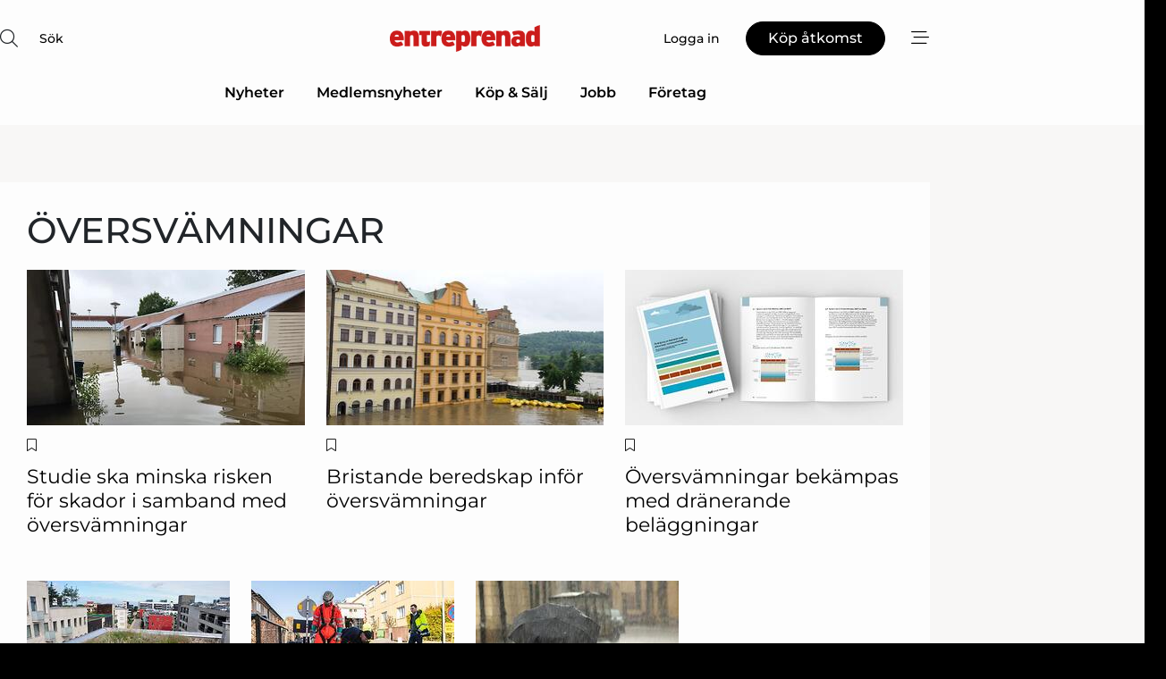

--- FILE ---
content_type: text/html; charset=utf-8
request_url: https://www.google.com/recaptcha/api2/anchor?ar=1&k=6LdasRwUAAAAAOAWkvok94EmD1GjREqoghAriL9L&co=aHR0cHM6Ly93d3cuZW50cmVwcmVuYWQuY29tOjQ0Mw..&hl=sv&v=PoyoqOPhxBO7pBk68S4YbpHZ&size=normal&anchor-ms=20000&execute-ms=30000&cb=o4btqe1i68mg
body_size: 49552
content:
<!DOCTYPE HTML><html dir="ltr" lang="sv"><head><meta http-equiv="Content-Type" content="text/html; charset=UTF-8">
<meta http-equiv="X-UA-Compatible" content="IE=edge">
<title>reCAPTCHA</title>
<style type="text/css">
/* cyrillic-ext */
@font-face {
  font-family: 'Roboto';
  font-style: normal;
  font-weight: 400;
  font-stretch: 100%;
  src: url(//fonts.gstatic.com/s/roboto/v48/KFO7CnqEu92Fr1ME7kSn66aGLdTylUAMa3GUBHMdazTgWw.woff2) format('woff2');
  unicode-range: U+0460-052F, U+1C80-1C8A, U+20B4, U+2DE0-2DFF, U+A640-A69F, U+FE2E-FE2F;
}
/* cyrillic */
@font-face {
  font-family: 'Roboto';
  font-style: normal;
  font-weight: 400;
  font-stretch: 100%;
  src: url(//fonts.gstatic.com/s/roboto/v48/KFO7CnqEu92Fr1ME7kSn66aGLdTylUAMa3iUBHMdazTgWw.woff2) format('woff2');
  unicode-range: U+0301, U+0400-045F, U+0490-0491, U+04B0-04B1, U+2116;
}
/* greek-ext */
@font-face {
  font-family: 'Roboto';
  font-style: normal;
  font-weight: 400;
  font-stretch: 100%;
  src: url(//fonts.gstatic.com/s/roboto/v48/KFO7CnqEu92Fr1ME7kSn66aGLdTylUAMa3CUBHMdazTgWw.woff2) format('woff2');
  unicode-range: U+1F00-1FFF;
}
/* greek */
@font-face {
  font-family: 'Roboto';
  font-style: normal;
  font-weight: 400;
  font-stretch: 100%;
  src: url(//fonts.gstatic.com/s/roboto/v48/KFO7CnqEu92Fr1ME7kSn66aGLdTylUAMa3-UBHMdazTgWw.woff2) format('woff2');
  unicode-range: U+0370-0377, U+037A-037F, U+0384-038A, U+038C, U+038E-03A1, U+03A3-03FF;
}
/* math */
@font-face {
  font-family: 'Roboto';
  font-style: normal;
  font-weight: 400;
  font-stretch: 100%;
  src: url(//fonts.gstatic.com/s/roboto/v48/KFO7CnqEu92Fr1ME7kSn66aGLdTylUAMawCUBHMdazTgWw.woff2) format('woff2');
  unicode-range: U+0302-0303, U+0305, U+0307-0308, U+0310, U+0312, U+0315, U+031A, U+0326-0327, U+032C, U+032F-0330, U+0332-0333, U+0338, U+033A, U+0346, U+034D, U+0391-03A1, U+03A3-03A9, U+03B1-03C9, U+03D1, U+03D5-03D6, U+03F0-03F1, U+03F4-03F5, U+2016-2017, U+2034-2038, U+203C, U+2040, U+2043, U+2047, U+2050, U+2057, U+205F, U+2070-2071, U+2074-208E, U+2090-209C, U+20D0-20DC, U+20E1, U+20E5-20EF, U+2100-2112, U+2114-2115, U+2117-2121, U+2123-214F, U+2190, U+2192, U+2194-21AE, U+21B0-21E5, U+21F1-21F2, U+21F4-2211, U+2213-2214, U+2216-22FF, U+2308-230B, U+2310, U+2319, U+231C-2321, U+2336-237A, U+237C, U+2395, U+239B-23B7, U+23D0, U+23DC-23E1, U+2474-2475, U+25AF, U+25B3, U+25B7, U+25BD, U+25C1, U+25CA, U+25CC, U+25FB, U+266D-266F, U+27C0-27FF, U+2900-2AFF, U+2B0E-2B11, U+2B30-2B4C, U+2BFE, U+3030, U+FF5B, U+FF5D, U+1D400-1D7FF, U+1EE00-1EEFF;
}
/* symbols */
@font-face {
  font-family: 'Roboto';
  font-style: normal;
  font-weight: 400;
  font-stretch: 100%;
  src: url(//fonts.gstatic.com/s/roboto/v48/KFO7CnqEu92Fr1ME7kSn66aGLdTylUAMaxKUBHMdazTgWw.woff2) format('woff2');
  unicode-range: U+0001-000C, U+000E-001F, U+007F-009F, U+20DD-20E0, U+20E2-20E4, U+2150-218F, U+2190, U+2192, U+2194-2199, U+21AF, U+21E6-21F0, U+21F3, U+2218-2219, U+2299, U+22C4-22C6, U+2300-243F, U+2440-244A, U+2460-24FF, U+25A0-27BF, U+2800-28FF, U+2921-2922, U+2981, U+29BF, U+29EB, U+2B00-2BFF, U+4DC0-4DFF, U+FFF9-FFFB, U+10140-1018E, U+10190-1019C, U+101A0, U+101D0-101FD, U+102E0-102FB, U+10E60-10E7E, U+1D2C0-1D2D3, U+1D2E0-1D37F, U+1F000-1F0FF, U+1F100-1F1AD, U+1F1E6-1F1FF, U+1F30D-1F30F, U+1F315, U+1F31C, U+1F31E, U+1F320-1F32C, U+1F336, U+1F378, U+1F37D, U+1F382, U+1F393-1F39F, U+1F3A7-1F3A8, U+1F3AC-1F3AF, U+1F3C2, U+1F3C4-1F3C6, U+1F3CA-1F3CE, U+1F3D4-1F3E0, U+1F3ED, U+1F3F1-1F3F3, U+1F3F5-1F3F7, U+1F408, U+1F415, U+1F41F, U+1F426, U+1F43F, U+1F441-1F442, U+1F444, U+1F446-1F449, U+1F44C-1F44E, U+1F453, U+1F46A, U+1F47D, U+1F4A3, U+1F4B0, U+1F4B3, U+1F4B9, U+1F4BB, U+1F4BF, U+1F4C8-1F4CB, U+1F4D6, U+1F4DA, U+1F4DF, U+1F4E3-1F4E6, U+1F4EA-1F4ED, U+1F4F7, U+1F4F9-1F4FB, U+1F4FD-1F4FE, U+1F503, U+1F507-1F50B, U+1F50D, U+1F512-1F513, U+1F53E-1F54A, U+1F54F-1F5FA, U+1F610, U+1F650-1F67F, U+1F687, U+1F68D, U+1F691, U+1F694, U+1F698, U+1F6AD, U+1F6B2, U+1F6B9-1F6BA, U+1F6BC, U+1F6C6-1F6CF, U+1F6D3-1F6D7, U+1F6E0-1F6EA, U+1F6F0-1F6F3, U+1F6F7-1F6FC, U+1F700-1F7FF, U+1F800-1F80B, U+1F810-1F847, U+1F850-1F859, U+1F860-1F887, U+1F890-1F8AD, U+1F8B0-1F8BB, U+1F8C0-1F8C1, U+1F900-1F90B, U+1F93B, U+1F946, U+1F984, U+1F996, U+1F9E9, U+1FA00-1FA6F, U+1FA70-1FA7C, U+1FA80-1FA89, U+1FA8F-1FAC6, U+1FACE-1FADC, U+1FADF-1FAE9, U+1FAF0-1FAF8, U+1FB00-1FBFF;
}
/* vietnamese */
@font-face {
  font-family: 'Roboto';
  font-style: normal;
  font-weight: 400;
  font-stretch: 100%;
  src: url(//fonts.gstatic.com/s/roboto/v48/KFO7CnqEu92Fr1ME7kSn66aGLdTylUAMa3OUBHMdazTgWw.woff2) format('woff2');
  unicode-range: U+0102-0103, U+0110-0111, U+0128-0129, U+0168-0169, U+01A0-01A1, U+01AF-01B0, U+0300-0301, U+0303-0304, U+0308-0309, U+0323, U+0329, U+1EA0-1EF9, U+20AB;
}
/* latin-ext */
@font-face {
  font-family: 'Roboto';
  font-style: normal;
  font-weight: 400;
  font-stretch: 100%;
  src: url(//fonts.gstatic.com/s/roboto/v48/KFO7CnqEu92Fr1ME7kSn66aGLdTylUAMa3KUBHMdazTgWw.woff2) format('woff2');
  unicode-range: U+0100-02BA, U+02BD-02C5, U+02C7-02CC, U+02CE-02D7, U+02DD-02FF, U+0304, U+0308, U+0329, U+1D00-1DBF, U+1E00-1E9F, U+1EF2-1EFF, U+2020, U+20A0-20AB, U+20AD-20C0, U+2113, U+2C60-2C7F, U+A720-A7FF;
}
/* latin */
@font-face {
  font-family: 'Roboto';
  font-style: normal;
  font-weight: 400;
  font-stretch: 100%;
  src: url(//fonts.gstatic.com/s/roboto/v48/KFO7CnqEu92Fr1ME7kSn66aGLdTylUAMa3yUBHMdazQ.woff2) format('woff2');
  unicode-range: U+0000-00FF, U+0131, U+0152-0153, U+02BB-02BC, U+02C6, U+02DA, U+02DC, U+0304, U+0308, U+0329, U+2000-206F, U+20AC, U+2122, U+2191, U+2193, U+2212, U+2215, U+FEFF, U+FFFD;
}
/* cyrillic-ext */
@font-face {
  font-family: 'Roboto';
  font-style: normal;
  font-weight: 500;
  font-stretch: 100%;
  src: url(//fonts.gstatic.com/s/roboto/v48/KFO7CnqEu92Fr1ME7kSn66aGLdTylUAMa3GUBHMdazTgWw.woff2) format('woff2');
  unicode-range: U+0460-052F, U+1C80-1C8A, U+20B4, U+2DE0-2DFF, U+A640-A69F, U+FE2E-FE2F;
}
/* cyrillic */
@font-face {
  font-family: 'Roboto';
  font-style: normal;
  font-weight: 500;
  font-stretch: 100%;
  src: url(//fonts.gstatic.com/s/roboto/v48/KFO7CnqEu92Fr1ME7kSn66aGLdTylUAMa3iUBHMdazTgWw.woff2) format('woff2');
  unicode-range: U+0301, U+0400-045F, U+0490-0491, U+04B0-04B1, U+2116;
}
/* greek-ext */
@font-face {
  font-family: 'Roboto';
  font-style: normal;
  font-weight: 500;
  font-stretch: 100%;
  src: url(//fonts.gstatic.com/s/roboto/v48/KFO7CnqEu92Fr1ME7kSn66aGLdTylUAMa3CUBHMdazTgWw.woff2) format('woff2');
  unicode-range: U+1F00-1FFF;
}
/* greek */
@font-face {
  font-family: 'Roboto';
  font-style: normal;
  font-weight: 500;
  font-stretch: 100%;
  src: url(//fonts.gstatic.com/s/roboto/v48/KFO7CnqEu92Fr1ME7kSn66aGLdTylUAMa3-UBHMdazTgWw.woff2) format('woff2');
  unicode-range: U+0370-0377, U+037A-037F, U+0384-038A, U+038C, U+038E-03A1, U+03A3-03FF;
}
/* math */
@font-face {
  font-family: 'Roboto';
  font-style: normal;
  font-weight: 500;
  font-stretch: 100%;
  src: url(//fonts.gstatic.com/s/roboto/v48/KFO7CnqEu92Fr1ME7kSn66aGLdTylUAMawCUBHMdazTgWw.woff2) format('woff2');
  unicode-range: U+0302-0303, U+0305, U+0307-0308, U+0310, U+0312, U+0315, U+031A, U+0326-0327, U+032C, U+032F-0330, U+0332-0333, U+0338, U+033A, U+0346, U+034D, U+0391-03A1, U+03A3-03A9, U+03B1-03C9, U+03D1, U+03D5-03D6, U+03F0-03F1, U+03F4-03F5, U+2016-2017, U+2034-2038, U+203C, U+2040, U+2043, U+2047, U+2050, U+2057, U+205F, U+2070-2071, U+2074-208E, U+2090-209C, U+20D0-20DC, U+20E1, U+20E5-20EF, U+2100-2112, U+2114-2115, U+2117-2121, U+2123-214F, U+2190, U+2192, U+2194-21AE, U+21B0-21E5, U+21F1-21F2, U+21F4-2211, U+2213-2214, U+2216-22FF, U+2308-230B, U+2310, U+2319, U+231C-2321, U+2336-237A, U+237C, U+2395, U+239B-23B7, U+23D0, U+23DC-23E1, U+2474-2475, U+25AF, U+25B3, U+25B7, U+25BD, U+25C1, U+25CA, U+25CC, U+25FB, U+266D-266F, U+27C0-27FF, U+2900-2AFF, U+2B0E-2B11, U+2B30-2B4C, U+2BFE, U+3030, U+FF5B, U+FF5D, U+1D400-1D7FF, U+1EE00-1EEFF;
}
/* symbols */
@font-face {
  font-family: 'Roboto';
  font-style: normal;
  font-weight: 500;
  font-stretch: 100%;
  src: url(//fonts.gstatic.com/s/roboto/v48/KFO7CnqEu92Fr1ME7kSn66aGLdTylUAMaxKUBHMdazTgWw.woff2) format('woff2');
  unicode-range: U+0001-000C, U+000E-001F, U+007F-009F, U+20DD-20E0, U+20E2-20E4, U+2150-218F, U+2190, U+2192, U+2194-2199, U+21AF, U+21E6-21F0, U+21F3, U+2218-2219, U+2299, U+22C4-22C6, U+2300-243F, U+2440-244A, U+2460-24FF, U+25A0-27BF, U+2800-28FF, U+2921-2922, U+2981, U+29BF, U+29EB, U+2B00-2BFF, U+4DC0-4DFF, U+FFF9-FFFB, U+10140-1018E, U+10190-1019C, U+101A0, U+101D0-101FD, U+102E0-102FB, U+10E60-10E7E, U+1D2C0-1D2D3, U+1D2E0-1D37F, U+1F000-1F0FF, U+1F100-1F1AD, U+1F1E6-1F1FF, U+1F30D-1F30F, U+1F315, U+1F31C, U+1F31E, U+1F320-1F32C, U+1F336, U+1F378, U+1F37D, U+1F382, U+1F393-1F39F, U+1F3A7-1F3A8, U+1F3AC-1F3AF, U+1F3C2, U+1F3C4-1F3C6, U+1F3CA-1F3CE, U+1F3D4-1F3E0, U+1F3ED, U+1F3F1-1F3F3, U+1F3F5-1F3F7, U+1F408, U+1F415, U+1F41F, U+1F426, U+1F43F, U+1F441-1F442, U+1F444, U+1F446-1F449, U+1F44C-1F44E, U+1F453, U+1F46A, U+1F47D, U+1F4A3, U+1F4B0, U+1F4B3, U+1F4B9, U+1F4BB, U+1F4BF, U+1F4C8-1F4CB, U+1F4D6, U+1F4DA, U+1F4DF, U+1F4E3-1F4E6, U+1F4EA-1F4ED, U+1F4F7, U+1F4F9-1F4FB, U+1F4FD-1F4FE, U+1F503, U+1F507-1F50B, U+1F50D, U+1F512-1F513, U+1F53E-1F54A, U+1F54F-1F5FA, U+1F610, U+1F650-1F67F, U+1F687, U+1F68D, U+1F691, U+1F694, U+1F698, U+1F6AD, U+1F6B2, U+1F6B9-1F6BA, U+1F6BC, U+1F6C6-1F6CF, U+1F6D3-1F6D7, U+1F6E0-1F6EA, U+1F6F0-1F6F3, U+1F6F7-1F6FC, U+1F700-1F7FF, U+1F800-1F80B, U+1F810-1F847, U+1F850-1F859, U+1F860-1F887, U+1F890-1F8AD, U+1F8B0-1F8BB, U+1F8C0-1F8C1, U+1F900-1F90B, U+1F93B, U+1F946, U+1F984, U+1F996, U+1F9E9, U+1FA00-1FA6F, U+1FA70-1FA7C, U+1FA80-1FA89, U+1FA8F-1FAC6, U+1FACE-1FADC, U+1FADF-1FAE9, U+1FAF0-1FAF8, U+1FB00-1FBFF;
}
/* vietnamese */
@font-face {
  font-family: 'Roboto';
  font-style: normal;
  font-weight: 500;
  font-stretch: 100%;
  src: url(//fonts.gstatic.com/s/roboto/v48/KFO7CnqEu92Fr1ME7kSn66aGLdTylUAMa3OUBHMdazTgWw.woff2) format('woff2');
  unicode-range: U+0102-0103, U+0110-0111, U+0128-0129, U+0168-0169, U+01A0-01A1, U+01AF-01B0, U+0300-0301, U+0303-0304, U+0308-0309, U+0323, U+0329, U+1EA0-1EF9, U+20AB;
}
/* latin-ext */
@font-face {
  font-family: 'Roboto';
  font-style: normal;
  font-weight: 500;
  font-stretch: 100%;
  src: url(//fonts.gstatic.com/s/roboto/v48/KFO7CnqEu92Fr1ME7kSn66aGLdTylUAMa3KUBHMdazTgWw.woff2) format('woff2');
  unicode-range: U+0100-02BA, U+02BD-02C5, U+02C7-02CC, U+02CE-02D7, U+02DD-02FF, U+0304, U+0308, U+0329, U+1D00-1DBF, U+1E00-1E9F, U+1EF2-1EFF, U+2020, U+20A0-20AB, U+20AD-20C0, U+2113, U+2C60-2C7F, U+A720-A7FF;
}
/* latin */
@font-face {
  font-family: 'Roboto';
  font-style: normal;
  font-weight: 500;
  font-stretch: 100%;
  src: url(//fonts.gstatic.com/s/roboto/v48/KFO7CnqEu92Fr1ME7kSn66aGLdTylUAMa3yUBHMdazQ.woff2) format('woff2');
  unicode-range: U+0000-00FF, U+0131, U+0152-0153, U+02BB-02BC, U+02C6, U+02DA, U+02DC, U+0304, U+0308, U+0329, U+2000-206F, U+20AC, U+2122, U+2191, U+2193, U+2212, U+2215, U+FEFF, U+FFFD;
}
/* cyrillic-ext */
@font-face {
  font-family: 'Roboto';
  font-style: normal;
  font-weight: 900;
  font-stretch: 100%;
  src: url(//fonts.gstatic.com/s/roboto/v48/KFO7CnqEu92Fr1ME7kSn66aGLdTylUAMa3GUBHMdazTgWw.woff2) format('woff2');
  unicode-range: U+0460-052F, U+1C80-1C8A, U+20B4, U+2DE0-2DFF, U+A640-A69F, U+FE2E-FE2F;
}
/* cyrillic */
@font-face {
  font-family: 'Roboto';
  font-style: normal;
  font-weight: 900;
  font-stretch: 100%;
  src: url(//fonts.gstatic.com/s/roboto/v48/KFO7CnqEu92Fr1ME7kSn66aGLdTylUAMa3iUBHMdazTgWw.woff2) format('woff2');
  unicode-range: U+0301, U+0400-045F, U+0490-0491, U+04B0-04B1, U+2116;
}
/* greek-ext */
@font-face {
  font-family: 'Roboto';
  font-style: normal;
  font-weight: 900;
  font-stretch: 100%;
  src: url(//fonts.gstatic.com/s/roboto/v48/KFO7CnqEu92Fr1ME7kSn66aGLdTylUAMa3CUBHMdazTgWw.woff2) format('woff2');
  unicode-range: U+1F00-1FFF;
}
/* greek */
@font-face {
  font-family: 'Roboto';
  font-style: normal;
  font-weight: 900;
  font-stretch: 100%;
  src: url(//fonts.gstatic.com/s/roboto/v48/KFO7CnqEu92Fr1ME7kSn66aGLdTylUAMa3-UBHMdazTgWw.woff2) format('woff2');
  unicode-range: U+0370-0377, U+037A-037F, U+0384-038A, U+038C, U+038E-03A1, U+03A3-03FF;
}
/* math */
@font-face {
  font-family: 'Roboto';
  font-style: normal;
  font-weight: 900;
  font-stretch: 100%;
  src: url(//fonts.gstatic.com/s/roboto/v48/KFO7CnqEu92Fr1ME7kSn66aGLdTylUAMawCUBHMdazTgWw.woff2) format('woff2');
  unicode-range: U+0302-0303, U+0305, U+0307-0308, U+0310, U+0312, U+0315, U+031A, U+0326-0327, U+032C, U+032F-0330, U+0332-0333, U+0338, U+033A, U+0346, U+034D, U+0391-03A1, U+03A3-03A9, U+03B1-03C9, U+03D1, U+03D5-03D6, U+03F0-03F1, U+03F4-03F5, U+2016-2017, U+2034-2038, U+203C, U+2040, U+2043, U+2047, U+2050, U+2057, U+205F, U+2070-2071, U+2074-208E, U+2090-209C, U+20D0-20DC, U+20E1, U+20E5-20EF, U+2100-2112, U+2114-2115, U+2117-2121, U+2123-214F, U+2190, U+2192, U+2194-21AE, U+21B0-21E5, U+21F1-21F2, U+21F4-2211, U+2213-2214, U+2216-22FF, U+2308-230B, U+2310, U+2319, U+231C-2321, U+2336-237A, U+237C, U+2395, U+239B-23B7, U+23D0, U+23DC-23E1, U+2474-2475, U+25AF, U+25B3, U+25B7, U+25BD, U+25C1, U+25CA, U+25CC, U+25FB, U+266D-266F, U+27C0-27FF, U+2900-2AFF, U+2B0E-2B11, U+2B30-2B4C, U+2BFE, U+3030, U+FF5B, U+FF5D, U+1D400-1D7FF, U+1EE00-1EEFF;
}
/* symbols */
@font-face {
  font-family: 'Roboto';
  font-style: normal;
  font-weight: 900;
  font-stretch: 100%;
  src: url(//fonts.gstatic.com/s/roboto/v48/KFO7CnqEu92Fr1ME7kSn66aGLdTylUAMaxKUBHMdazTgWw.woff2) format('woff2');
  unicode-range: U+0001-000C, U+000E-001F, U+007F-009F, U+20DD-20E0, U+20E2-20E4, U+2150-218F, U+2190, U+2192, U+2194-2199, U+21AF, U+21E6-21F0, U+21F3, U+2218-2219, U+2299, U+22C4-22C6, U+2300-243F, U+2440-244A, U+2460-24FF, U+25A0-27BF, U+2800-28FF, U+2921-2922, U+2981, U+29BF, U+29EB, U+2B00-2BFF, U+4DC0-4DFF, U+FFF9-FFFB, U+10140-1018E, U+10190-1019C, U+101A0, U+101D0-101FD, U+102E0-102FB, U+10E60-10E7E, U+1D2C0-1D2D3, U+1D2E0-1D37F, U+1F000-1F0FF, U+1F100-1F1AD, U+1F1E6-1F1FF, U+1F30D-1F30F, U+1F315, U+1F31C, U+1F31E, U+1F320-1F32C, U+1F336, U+1F378, U+1F37D, U+1F382, U+1F393-1F39F, U+1F3A7-1F3A8, U+1F3AC-1F3AF, U+1F3C2, U+1F3C4-1F3C6, U+1F3CA-1F3CE, U+1F3D4-1F3E0, U+1F3ED, U+1F3F1-1F3F3, U+1F3F5-1F3F7, U+1F408, U+1F415, U+1F41F, U+1F426, U+1F43F, U+1F441-1F442, U+1F444, U+1F446-1F449, U+1F44C-1F44E, U+1F453, U+1F46A, U+1F47D, U+1F4A3, U+1F4B0, U+1F4B3, U+1F4B9, U+1F4BB, U+1F4BF, U+1F4C8-1F4CB, U+1F4D6, U+1F4DA, U+1F4DF, U+1F4E3-1F4E6, U+1F4EA-1F4ED, U+1F4F7, U+1F4F9-1F4FB, U+1F4FD-1F4FE, U+1F503, U+1F507-1F50B, U+1F50D, U+1F512-1F513, U+1F53E-1F54A, U+1F54F-1F5FA, U+1F610, U+1F650-1F67F, U+1F687, U+1F68D, U+1F691, U+1F694, U+1F698, U+1F6AD, U+1F6B2, U+1F6B9-1F6BA, U+1F6BC, U+1F6C6-1F6CF, U+1F6D3-1F6D7, U+1F6E0-1F6EA, U+1F6F0-1F6F3, U+1F6F7-1F6FC, U+1F700-1F7FF, U+1F800-1F80B, U+1F810-1F847, U+1F850-1F859, U+1F860-1F887, U+1F890-1F8AD, U+1F8B0-1F8BB, U+1F8C0-1F8C1, U+1F900-1F90B, U+1F93B, U+1F946, U+1F984, U+1F996, U+1F9E9, U+1FA00-1FA6F, U+1FA70-1FA7C, U+1FA80-1FA89, U+1FA8F-1FAC6, U+1FACE-1FADC, U+1FADF-1FAE9, U+1FAF0-1FAF8, U+1FB00-1FBFF;
}
/* vietnamese */
@font-face {
  font-family: 'Roboto';
  font-style: normal;
  font-weight: 900;
  font-stretch: 100%;
  src: url(//fonts.gstatic.com/s/roboto/v48/KFO7CnqEu92Fr1ME7kSn66aGLdTylUAMa3OUBHMdazTgWw.woff2) format('woff2');
  unicode-range: U+0102-0103, U+0110-0111, U+0128-0129, U+0168-0169, U+01A0-01A1, U+01AF-01B0, U+0300-0301, U+0303-0304, U+0308-0309, U+0323, U+0329, U+1EA0-1EF9, U+20AB;
}
/* latin-ext */
@font-face {
  font-family: 'Roboto';
  font-style: normal;
  font-weight: 900;
  font-stretch: 100%;
  src: url(//fonts.gstatic.com/s/roboto/v48/KFO7CnqEu92Fr1ME7kSn66aGLdTylUAMa3KUBHMdazTgWw.woff2) format('woff2');
  unicode-range: U+0100-02BA, U+02BD-02C5, U+02C7-02CC, U+02CE-02D7, U+02DD-02FF, U+0304, U+0308, U+0329, U+1D00-1DBF, U+1E00-1E9F, U+1EF2-1EFF, U+2020, U+20A0-20AB, U+20AD-20C0, U+2113, U+2C60-2C7F, U+A720-A7FF;
}
/* latin */
@font-face {
  font-family: 'Roboto';
  font-style: normal;
  font-weight: 900;
  font-stretch: 100%;
  src: url(//fonts.gstatic.com/s/roboto/v48/KFO7CnqEu92Fr1ME7kSn66aGLdTylUAMa3yUBHMdazQ.woff2) format('woff2');
  unicode-range: U+0000-00FF, U+0131, U+0152-0153, U+02BB-02BC, U+02C6, U+02DA, U+02DC, U+0304, U+0308, U+0329, U+2000-206F, U+20AC, U+2122, U+2191, U+2193, U+2212, U+2215, U+FEFF, U+FFFD;
}

</style>
<link rel="stylesheet" type="text/css" href="https://www.gstatic.com/recaptcha/releases/PoyoqOPhxBO7pBk68S4YbpHZ/styles__ltr.css">
<script nonce="IwOR1uiXPyxpYOvUescJYA" type="text/javascript">window['__recaptcha_api'] = 'https://www.google.com/recaptcha/api2/';</script>
<script type="text/javascript" src="https://www.gstatic.com/recaptcha/releases/PoyoqOPhxBO7pBk68S4YbpHZ/recaptcha__sv.js" nonce="IwOR1uiXPyxpYOvUescJYA">
      
    </script></head>
<body><div id="rc-anchor-alert" class="rc-anchor-alert"></div>
<input type="hidden" id="recaptcha-token" value="[base64]">
<script type="text/javascript" nonce="IwOR1uiXPyxpYOvUescJYA">
      recaptcha.anchor.Main.init("[\x22ainput\x22,[\x22bgdata\x22,\x22\x22,\[base64]/[base64]/[base64]/KE4oMTI0LHYsdi5HKSxMWihsLHYpKTpOKDEyNCx2LGwpLFYpLHYpLFQpKSxGKDE3MSx2KX0scjc9ZnVuY3Rpb24obCl7cmV0dXJuIGx9LEM9ZnVuY3Rpb24obCxWLHYpe04odixsLFYpLFZbYWtdPTI3OTZ9LG49ZnVuY3Rpb24obCxWKXtWLlg9KChWLlg/[base64]/[base64]/[base64]/[base64]/[base64]/[base64]/[base64]/[base64]/[base64]/[base64]/[base64]\\u003d\x22,\[base64]\x22,\x22TcOww7XCicO7FsOdwrnCjE82G8OGAVTChHgyw6bDqyHCtXk9d8Omw4UCw4rCmlNtDCXDlsKmw4UhEMKSw4fDv8OdWMOuwpAYcTTCmVbDiRZ8w5TConxaQcKNEm7DqQ99w7plesKBPcK0OcKxWFoMwosmwpN/w40kw4Rlw5LDnRMpSnYlMsKbw5p4OsOPwo7Dh8OwL8KDw7rDr0RuHcOiS8K7T3DCrR5kwoR8w6TCoWp2ZgFCw7zCuWAswo1fA8OPLMO0BSgvISBqwrLCjWB3wrzCgVfCu2DDkcK2XUjCgE9WPsO1w7F+w7MSHsOxNUsYRsO6R8KYw6xew70vNjBba8O1w5/CncOxL8K7Ei/CqsKaMcKMwp3DiMOfw4YYw6HDvMO2wqpoJioxwonDnMOnTVfDn8O8TcOWwpU0UMOhaVNZWBzDm8K7bMKkwqfCkMOuSm/CgS3Dr2nCpw9yX8OALMOBwozDj8OJwoVewqp/ZnhuDsO+wo0RMsOxSwPCtsKEbkLDrR0HVEVeNVzChcKOwpQvOzbCicKCcH7Djg/[base64]/EkvCocKvw6Qow5xew40eIMKkw4ptw4N/AAPDux7CvcK/w6Utw704w53Cj8KZD8KbXznDqMOCFsO9I3rCmsKDNBDDtl50fRPDmDvDu1k/QcOFGcK3wonDssK0R8Kkwro7w5EAUmEiwpshw5DCnsOBYsKLw60CwrY9GcK3wqXCjcOIwo0SHcKBw45mwp3CgnjCtsO5w7DCocK/[base64]/[base64]/w7nCvcO4AEQXbcOPwrDCshJHwrPCqDHCjwQcw4BCOgEUw6DDm2VbTn7CvBNpwrPCtC3Cu007w4RePMOvw6vDjjPDr8KWw6EmwrzCmngNwpd/[base64]/[base64]/DqsKMezHDtQsEe057JxIjwpBpwroDwrxww65UBSjCqRjCssKKwosxw7JUw7HCsXwYw7DCkyvDrcKEw6TClXDDnz/Cg8OvORNlA8OHw7B5wp7ChsOSwrobwoNVw6cFbcOpwpjDlcKAO2vCpsORwp8Nw53DrwgOw5zDgcKaCX4FczjCght9TMO1W0bDvMKmwp/CsgTCrcOtw6bCjsKYwpI2bsKiVMK0KsOvwp/[base64]/ID/Di2nDgsKWG2Mtw6HCscKFwpHCv8OTwrvDtVEYwrbCmTXCpMORPFJEXGMgwrrCmcKuw6rCs8KGw4MXfwdze24kwr3CqWfDhlTCnsO+w7XDgsKJTyvDmm/DnMKXw7fDtcKxw4IGTAbDlRIrRmPClMKxNTjClV7CqsKCwqjCsmdgfBhgwr3DjWvCmEtRd2hrw5zDmDxJbBRCPcKoasOhJgvDtcKlRsOdw4MMSko/wpDCi8ObAcK7JAIjQ8OLwqjCsRLCpnAjwoLChsONwqXDscK4w57CtsKGw747w4PClMOGBsOmwr/DoDpAwql4cS/CscOJw7XCisKeX8OZRV7Dk8OCfSPDlFXDosKSw4A0VcKfw5rDrHXCmMKYSAxTCcKfN8O2wq7DhcKAwrUMwofDuW8Zw6DDt8KOw7BdNMOISsKANlTCjMKDVsKUwr48G2oLYsK3w7xowrItBsKxIsKEw4rCnQbCocO3HsOhXnLDtsOmPcK/[base64]/w59Kwr/Ds8Ogw4TCmw8BDjHDqcK/wpwEw4nCpDQjdsONDMKJwp9rwq0OSznCusO/wrTCuWNDw5fCnWoPw4fDtWwdwqDDiWdWw4FkMG/CoErDncKXwrrCr8KHwrh1w6HChMKfc1PDpsKEaMKPw4ljwq13wp7CmQsNw6MMwqTDjnN/w67DpsKtwqJfbwjDjVQDw6LCp17DvlrCsMOwHcKeLMKbwpTDosKhwrfCi8OZf8KcwpTCqsKBwrJMwqdpaEZ5RENqBcO6BTjCuMKpVsKVwpQnDwIrwotyKsKiH8ONZ8OtwoQbwodsR8OrwoB/MMKuw7o/wpVBXsKnVMOGX8OqV0hMwr/CplTCtsOAw6nDmsKDV8KIdVsPRn07akR9woYzPS7Do8OYwpZcISIIw5gcPVrChcOKw5nDv03Dp8O9YMOcO8KfwoU+b8OWSAU+bE8FXTTCmyDCjcKgOMKFw4XCq8KAfy/CvMOkbzXDt8K2Mw59CsKUYcKlwqjCpS/DjsKSw57DucOgw4rDsnpBMSYhwoFkIDLDk8KUw7k1w4gHw5UawrXDjcKZAQkYw4pzw53CgGDDt8O9McOmDcO+w7/[base64]/CvcKlDcOPDcOrCkZOeMKBwq7DlsKhw55UNMODXcKZdcK5dMKSwrJjwq0Ew6rCqnotwp/DkFJYwp/Cgj9jw4XDpk5ZKV5uVcOrw6dXOMOXF8OPZ8KAG8O5SnIMw5NPIijDqcO/woPDpGbCjHIew4pfLsO/M8KUwq7DhUxEWcOyw7nCszoyw67Ch8O3wpg3w6DCo8KkIizCv8OgXn4Cw7DCtsKZw44fwo4tw4nDgx96wpnCgXxSw77DucOha8KbwqcvCcKuwq5jw7I2w73DmMOZwpRJBMOfwrjDg8Khw5ovwrfCgcOMw5zDjHDCnCQ9BhrDn01xWjECAMOBZcOnw4Aewpwhw5/DlAk0w7Qawo3CmxfCo8KXwqHDpMOBDMKtw4hPwq14KXQ8QcOJw4ofw5HDjsOWwrPCgEDDscO9CT0kU8OfAipLHiBpTlvDngMOw7fCtVEUHsKgM8OKw5nDjAnDoU4gwrgdd8OBMTdIwoh2MFjDtMKNwpNiwq4FJmnDjyJVacKVw6M/BMOZOWTCisKKwrnDsBzDg8OKwrRow5lLA8O/b8KtwpfDs8KZWkTCm8Ozw47ClsOpOA3Cg2/DkThxwr4Hwq7CpsOiR2TDli/CncOpMyfCqMOgwoRTLsOuwospw78uRScbbcONLSDDrMKiw7pcw67Du8K7w7BQXyPCmW7DoDQvw6Mowo4iHywew7cKVzHDmQ0iw4LDrMKzUlJ0wq54w64wwrLDowbCsDnCj8O2w5LDm8KoM1VOdsKtwpXCnyvCvwA2OsOqMcOEw7svDMOJwrfCkMKcwrjDnMKrMg1aZT/DmFzCosOnwq3ClBAZw4HCl8OiGnvChsKeUMO3OMOLw7TDvAfCjQ8/RHfCmGk1wrfCvjd8d8KAScK5LlrDsl7DjUcvSMK9MMOTwojCujl3wofCqMKiw6pZHi/Dv1l/Gz/DthQbwo3Dp0jCoWTCtSF1wqQvwojClDpPMmcmbcKLY2R2YsO5wp0DwqISw4kPw4A0bhHCnSB2IsKddcKOw7vCgMO0w6nCmXIRf8Obw5UucMOxBlU1Q2Unwocewrcgwr/DiMKfDsOYw5jDv8OAazUsCXXDjcOawpQKw5dowr7DmTjCpMKIwqt9w7/CnTTCiMOqODcwCH/DjcOIUgsTwqrDhwzCocKfw6dULAE4w7ETdsKAVMOzwrA7wqUiRMK8w53Cp8KVKsOvwrQ1ARrDjihLCcKTJCzCliN4wq7CjH9Uw6BBAsK/[base64]/wrLCqzbCmV/[base64]/w4DDm8KsEMKxCxLCmC3DrVt6woBUwqQ6C8OXdHhrwr7CtcOrwofDs8OSwq/DtcOmG8KMSMKOwrrCtcK0w5HDqcK8O8OAwrYVwptzdMO8w5zClsOfw7bDm8Kqw57CgilswqPCuWFoMSvCqnLCvQMXwqzCusO0QMO0worDhsKLwohNXkrClizCvMKywrXCoRg/woU2VsOBw6bCmMKBw6HCk8KhCMKAW8KUwo/CkcOaw6nCilnCs1w5wozDhCnChw9Nw6PCrUtYwpvDhUFPwq/[base64]/[base64]/[base64]/ARYjwqfCnADDni3Cv8OFwoHCj2ELwqF+wqLCkcOTNcKNVMOVZnZ0BiAVUMK5wosSw5YmfVIWF8OVIVEOOBXDgTkgCsOCLzgYKsKQc13CgXjCqn4bw7g8w43DksK/[base64]/UFzDtsOtY0HDpcOfVELDs8OCw4ZOQMKea8OOwrkKWyHDjMOpwrDDoAvCjMKMw4zCq0rDtcK2wrcPUx1JJ0gOwoPDkMOqaRDDoQ4BesOgw7U0wrkfw5FnK1HDhsOJE1bCn8K1E8OIwrPCrQFiw7vCh3Zkwr1kwp7DjxDCn8OGwqByLMKjwp/[base64]/w6M8wrExax3DjQ7ClytZwrQlw48GP3zCn8KlwoTDv8OjFXPDvDPDj8KmwrDCryZSw63DhMKFN8KJQsOVw6/Do3Edw5TCljPCqcKRwpzCk8KfV8KkNCt2w4fCpEgLwp8Lw78VaFZcL3bDpMOmwoJ3ZQ4Rw5nCngfDshTDr01lAE9mbj5QwpE3w4/[base64]/woMaLWUHYMKiJCYoMsKvwoXCgMKnW8KoRsO6w4jDpsKkJ8OEB8KWw4wKwr8Dwr/CmcOtw4ZlwpFow7zDkMKZMcKrQ8KFfxjDjcKTw6IBLVvDqMOsE3TCpRrDhHfCu1wHcXXCgzzDjS15I1EzZ8OtaMOZw64qOS/ChzxbBcKSciBGwo8Dw67DvsKiJ8KuwqrCo8KPw6RMw7VIP8KQAzDDqsOMY8OSw7bDoTvCoMOVwrNlBMObRW/CjMKyEEggTsOcw47Cil/DsMO8RGgawrXDnGbCu8O6wqrDh8OPXw/[base64]/CtcOuMsKOBjAtEMKraQ03D8K7cMKHN3ITbMKSw7nDg8KeFcK9WgADw77DpDsIw4LCvy3DmcK8w4U3CETDucKGacK6PsO2QcKqAxBvw5Ibw4vCrS/DicO4CWrCgMO+wojDlMKedMKlARE9ScKrwqfDgS4Fb3YIwr/DisOsNMOgEQQmWsOUw53CgcKowopRwo/DocOOCjPDhmN2ZXI8cMOPw6RZw4bDpUbDhMK0FsODXMOJXlpRw55YMwBWRGN7wqEyw7DDvsK9IMKIwqrCk1nChMOyBMONw5lzwpYbw5ICfEM0SD/Dp3NCWMKqwpVKRW/DusOtWRxOw79dEsKVPMO2NCV7w7FiDsOmw6TDhcKsM07DkMOjDnZlw4c5XiNVV8Khwq3CnU18MsOJw5vCv8KawoHDmijDlsOAw4fDp8KOX8KowqrCrcO3KMKtw6jDn8ODw75BXMOzw60Ew5/CgTNcwpIFw4USw5MwRgjCqD5Vw7EWQsOqQMO6V8K4w4BfFcKifsKlw4/CjsOHGMOdw6vCqk81Ww/[base64]/[base64]/DoRjDqVB8wrbDhkLDmQvCqsKHw78JJcO8MMKXw7bCpsKVN0hYw5/Dl8OQOA0aWMO9bAnDphpXw4LCuEcBacKHwopCIRXDgnxaw6rDlsOSwqQgwrFMwp3DhMO+wr0WU0vCtBRBwqxtwprCgMKFcMK9w77DgsOrEUlUwp8DXsKPXQ/[base64]/CnhDDhFoNwq16w4zDnm/CpzTCl8K/ScOvRQrDocOzL8OED8OKJUbDg8OTwoLDj0oLNcO/HsK5w7bDnzzDjsOOwpPCjMOHcMKhw5fCmsK2w6zDsiUpHsKqUcODAB5Ne8OsRC/DmD3DkMKCdsK8bMKIwprCksKKGSzClsKfwrDCsD5Gw5bCqE4xbcKEfyJNwr3DlgjDs8KOwqHCpcO4w4YoN8OJwp/CmsK1M8OEwpAlw5TDjsOEw53ChMKPJkYewrJNL1HCvwTCmE7CoAbDrnjDmcOWbw4rw4TCvEHDuVw3WSjCkcO6HcOSwq/CqcKyOcOXw6rDlsOQw5hLLGw4SHkOYCkLw7PDgsOxwojDtGkMWi8YwovCvXpqVcK/DUp9ZsKkKU45XS/ChsODwokOMVPDhWbDgmXDpsORXMOIw44VfcO2w57DtnjCgzbCtT/Dp8K2J20Fwrd3wqvCglzDrhsLw61ONxoVesKUc8OTw5bCuMK5QFvDj8KvWMOewpoTGsKiw5IRw5PCizE4Q8KDWAFbecOxwoFPwo3ChnbCt31wGnrDvMKVwqUowrvCmUTDksKiwpV4w4Bsfx/[base64]/Dpg/DtsOzScKbMlLDo8KKw5nCtjoDwooPVcO3w7Zzw7JIKcOueMOTwo8VDkYKAMOzw7Jpa8KGw7HCisOePMK9IMOowrvCk2wMGS8RwoFTaV/CnQjDonIQwrzDpkwQWsO6w4PDm8Kowpwkw77Ch1QHGcOVUcKbw71Vw7PDuMOGwoHCvMKjw6bCusKCbS/Csid7fcK7A1B2TcOROcKtwqrDqMKwZVbClS3DlgbDhE5swqUVwowWM8Oow6vDj04QYwFkw591JT1AwrjCvm1Rw6Mpw7d/wpdkI8O/PVA5wqjCtEzCucOrw6nCs8Kfwo8SKirCghpiw7fDo8KowrRww55dwrvDlkbDr3PCr8OCSMK/wrQbQjJWfcK6bsK4Nn1ybicFJMOMK8K8YsKIw7cFKj9Dw5rCmsOfd8KLGcO+wozDrcKlw5jCnxTDtHoiKcOKWsKuY8OdV8OXGcKdw7o4wr9cwrHDt8OCXBtyVsKcw5LChVDDq21/JsOuJT4bOHzDpW8VM3nDizzDjMKKw4jCiF5JwqPCnm48amp+W8OSwoNsw4xbw6tqK3TDs18owpdwRnzCoQzDgDrCt8K8w5rCknQwIMOqwpTDgcOQAF5OWF9uwpAZX8O/wrrCrXZQwq99ajkawqZSw63CpR0ZYyt8w5NcbsOYXMKdw4DDqcKQw75Cw4/CsyLDnsKjwro0IcKvwqhWw7t0PE1xw5kgacOpPjDDq8KnAMO5ecK6AcOBP8O8Zj7CvsOuPsOJw6E3Hy4xwpnCtkfDoD/Dr8KQHX/Dlzo0wq11NMKvwowXw4VDJ8KHHcOhIy4yGypfw6kaw4TCix7DpXs7w7vClsOtQ1A5SsOXwrTCkh8Ew6EcWcKvw4jDhcKew5PDtRrChWVOI14bWMKKIMOmYMOAKsOSwq59w6RQw5sKf8Orw4lLAMOqfHd1AsK7w4kDw77CmiUIfxkSw5FBwr/ChyR0wrjCosOqVD5BXMKUFHDDrDjCrsKQSsOKdFXDkkPCr8K7eMKTwo5nwoXCnMKIBgrCn8OvTWxBwoV0BBrDmE/CihDDvwLCgi1tw7wGw7RVw5E/wr0bw7bDkMObT8KWbcKOw57Cp8Okwq9/fsOTGwLCjcOdw6LCucKQwp4/O27ChnnCtcO+FBUnw4fDisKmHgrCjnjCuCxtw6jCrsOoejRET00Rwqwiw6zClBNBw4oDUcKRw5cww4FMw6vCs1wRw79gwo/DlUJ2MsKjOcOzNkrDrTNyesOgwpV5wrPDgBl+wpoQwpYsX8KRw61JwpHCucKjwoI4TWTDpFfCkcOdQmbCi8OVN33CkMKDwrosO0wPPUJlwq0LeMKCJTpvPnlEMcO1JMOow5oPTHrDi0g/[base64]/CqTJOwoHCqSweKMKNNsKJbcKlw5Bkwpgxw4JzaEjCv8KSI2zCkMK0DG1ewoLDrhEddW7CicKPw5cHwp90CSh0KMORwrrDjjzDmcOGU8OQesKyX8KhQmvCosO2w5DDliI8w6rDhMKowp/CoxxzwrDCrcKHwpRPw6pDw4vDuFk2DmrCrsKWacO6w61bw5/[base64]/[base64]/CssKowqnDv2/DocKTHCnDqsKpwqTCssO+TgrCkV/CnA4UwqXDkcK0J8KHQMKewptfwpHDicOCwoJVw5rCrcK8wqPCmQHDvlV3ccOxwoIIA3/ClcKpw6XCrMOGwozCiX3CgcOew4LCvCfDqcKcw6HCo8Kbw4N6DSNnCsOGwqAzwrZ4MsOGHjE6e8KXAzjDhcKadMKWw77CnCfClUpTbl5XwobDuC4HaHTCq8KpMD/Di8OIw6h1N13CnCPDtcOWw5IBw77DjcO5fBvDq8OUw6IQUcKIwq3DjsKTNRkdel/DslMMwrx6IcKIJsONwoYEwoQEw67ChMOoFsK/w5Z7wpLCn8Oxwrs7w5nCtzfDs8ODKV5yw6vChWcnJMKTTMOTw4bChMK4w7zCskvCo8KdG04tw5jCunXCnn/[base64]/CsA8MwohUYjTCssOdw4oJenXDpB/DmMOMaUfCvcKAJkVSB8KKahZQwrfDg8OCbGkPw75bUSAYw4kQHlzDhMKlw6IXf8O9woXCqsO0VFXCrMK5w77CsTDDqsOCwoALwpVPflLCtMKkfMOjQQXDtsKZEm7Ck8ObwrR5UBQYw6U/GWt7ccKgwodfwoPDt8Oiw5ptFx/CpWREwqQGw5Auw600w6RTw6vCrcOww7gme8KMRX/DscOqwoI1wqnCnWvChsO7wqQ/JWsRw5XDk8KvwoBTLBMNw67CoXbDo8OAeMKkwrnCtgIIw5RCw74Ew7jCusKgw7gBWhTDjG/Dtg3CqMOTX8K2wpxNw5DCvsOefQ7CjmLCnl3CpVLCp8OsWsOSKcK3V1DCv8K7w6HCqsKKVsKQw77CpsO8WcOPQcKlP8OQwph4csO8QcOvw4TCvsOGwpgKwocYwroKwo1Cwq/DisKIwovCk8Kcdj1zCylKcm53wp1Cw4HDmMOjw6nCpkrCrcK3QjI4wpxlNk4Dw6tDTUTDkgXCswcYwoF9w7kowpZyw6M7wp3Dly9eVMOww6LDmzhkw6/Cr2TDlcK1XcK9w4/DkMK9wq/DlcKUw43DuUvCjGxGwq3CkV1+TsO+wpopw5XCuDLDqMO3a8KKwrbClcOjZsKsw5V1DxrCmsOUPxMCD1daAHpRPELDlMO8Wmkiw4JAwq84NRR5w57DksOmVm5UXMOQAWJSJnIlX8K/WsOOJMOVAsK7w6ZYw5MLwppOwpZmw7kRQEkpRltwwqZJZFjDksOMw5tIw53DuGjCsWPCgsOfwq/CjGvCisO4RcOBw4Apwp7DgyMIDRQfOMK7OhgiHsOBAMKNZh3CnBTDv8K2fjIIwooMw51Qwr3CgcOqdHlETcOcwrbCqzDDozbDi8KOwp/[base64]/CtF3Du1hyWcKywr7Dsjd4NWJPdi9lZ2xow5BYCCfDtWnDn8Kqw5vCm3s7TV7DpBknKy/[base64]/Dl1LDp0AzUlDCrCsEw5vDkQPCi3IeVMKTw6nDmcO+w5fCujRkBMOlMjc6w6JAw7vDtxLCtsOqw7Uew57Dr8OBZ8OnMcKMQsKgbsOMwpIKd8OvP0UcZMK6w4fCoMONwrvCgsK4w7/Dm8ODP21hJUPCpcOCGWJrMB42cStEw4rCgsKSGSzCn8KFLi3CsENMwo8ww73CtMK3w5sEGMOtwpMWWjzCtcOMw5RnDzDDrV9bw5bCvcOyw4XCuRjCk1XCmsKbwos0w7IhJjo/w6/CoifCssKzwoBuw7fCpMOeasODwplpwoJlwpTDvyzDm8OmEFTClsOQwojDucO9QsKkw4k2wrUMQXs6PTlSMUbDr1xTwowcw6jDosOiw6/[base64]/CpsOhwqACw4bDoyfCkcOKw43DlztKRsOVwqXDklJbwp9ffsOpwqA/AcKgEHVaw5oHaMOVThYbw5w2w75zwoF0QRldODbDpsO3XC7CgRMRwrrClsK1w6TCqHDDsiPDmsKiw6UOwp7Dp0UwX8ODw7F4w7DCrT7DqAbDsMOcw6LCqz/CtMOBw4DCvm/CmMK6woHCrsKww6DDvUEfA8Onw6o9wqHCosOmcUPCl8OnBlbDsQfDgz4sw6rDrB/DgmvDsMKTI1DCiMKBw7owecKRDzUxMVfCqlAwwpFWCRnCnhjDrcO3wqcPwrlDw7NFJcOHwpJFNMKlwpYOfCRdw5jDuMOiKMOndjg0wpNaGsKlwpZbFy5Ow6HDmMOUw6g5YE3CpMOhRMOUw4TCt8OSw6LDigDDtcKINiHCqWPCoFHCnhhKN8OywoLCiT/Cl0E1eRLDvjo/w6PDscOzAgUxwolZw4wUwprDrMKKw4cLwoQEwpXDpMKdPcOsb8KzHMKiwprCpsO0wr0CZMKtRkZswprCicKYWgZOQyU4b1prwqfCjG0RDyU1TmLDujPDkhDDqHwQwqnDqxQOw5fClCbCu8OHwr46WwEzMMKNC2PDgcKcwqYyPQzCijIAw4PDkcK/fcOdIwzDtwUOw7U2wokiaMOFCMOTw7nCsMONwplaPT9ZVnzDuhTDrQfDt8Oqw6MLZcKNwqLDjVEbPFfDvm3Cl8KQw7rCoTRHw4rChMOWHMOvLWMEw5LCiycvwo5sZsOswq/CglfCm8K+wrNCNsOcw6rChCbCniLDisKwJzNrwr9CNy1sVcKFwpUIBznDj8KIwrJlw6vDgcKBaTNYwq48wo3DqcKYLT9wS8OUJXU0wrUKwr/[base64]/DlGlYwoHDlMO+w5jDqhQEw7/DmcOow5DCng0fZsKtwohtwrVhMsKFDynCq8O5HcKZDxjCvMKXwpkWwqMvD8KjwqvCpTIpw5HDr8O1IgrClwMaw4FWwrbCo8Olw55rwo/DlG5Xw6c6w55Od0zCq8K+OMOoC8KtLcK7dsOrOElINwtQSyjCgcOmw6nDrnsQw6A9woDDgsODL8K0wpXClHY6wpFgDGbDiy/[base64]/Dv8KwIcK4ScKFwoJ2wrfCtQRBwoQ5c3fDoWIOw446HGXCuMO8azIhV3vDv8KkbhrChzfDjQF8eipxwrjDnUHDmXd1wofDiRkswpMNw6ATPsKzwoF8K2bCusKawrhxXBsVLcKqw6XCsGtWOWDDvk3CoMKfwpEow6fDmyTCkMOPXsOIwq/ChcOsw7xUw7Row7PDn8OCwoJIwqY2w7LCqsOHYcK4acKwb0oTM8K7w5DCt8OWB8Kuw5TDkUXCr8KZESXDisOwVCRAwrQgWcOzfsKMEMOcOcOIwpfDs3kewq1/w4BOwpstw6XDnsKUw4vDkUrDtXTDgGJjQsOocMKcwqNmw4DDmyDDpcO4TMOrw6MaSREbw4o5wpA8cMKzw5kdZyMOwr/[base64]/DojBkwqggw73Cs8OnaMKkFcK3w515w6pID8KZwrrDrcKkUgrCrVLDrjp2wo/ChyJ+EMK+RAR2JXRiwq7Cl8KMF0B8Wi3CqsKLw4p9wo3CnMOvXcOvQ8Ouw6jCpwdLG3bDrQEMwq9sw77DmMOXBRYkw6rDgBRnw7fDssO5EcOpLsKcWiYuw5XDszHDjl/CoGRYYcKYw5YOZx8dwrFSQBjDvVAqR8KewrfDqx51w5TCrzfCncOewrnDty7DsMO2NMOWw5fDoiPCkcOnwrzClR/DoiF9wrgHwrUsZW3CncO3w4HDqsONScKBGBXCt8KLVABwwoclSBLCjAnCn1hOCsK/[base64]/DrcKfw5PCgkoYwqrDqEw/[base64]/VRVFGMOHWxdmwoc+OMKPworCpMOTw4FNw7TDqmxswp1fwqhVczgtEsOUAm/DjS3CrMOJw7Qpw71Bw51DUl95PMKdD17CrsKjWsKqBX13Hj3DlFUFwrbDn051PsKnw6Y6wpZ9w4sdwo1kRRt6C8OBF8OUw45/w7lkw4rCtcOlTcK2wolACUgOUsKkwqx8CSw+QTYCwr/DnsO4EMKrZ8OnFz3CiSTDp8ODDcKTaxl+w67DsMO3RMO+wrk0PcKAJTTCtcOAw7jCmFnCozp1w5rCi8Ocw5MaZnVGDMKRZznCjADDiwQ3w4nDlsK3w6zDvhrDlwNfKjUZQMOLwpciHsKQw7tpw4FKO8KDwo/DkMOUw5Qsw5fChARNVzjCq8Okw6d6XcK8w7zDu8KNw7LDhjkxwotgSyokYlkMw4ZEw41qw5VTYsKrCcK7w5TDo1t3IMOJw57DjMOiFF5bw6HDpkvCqGHCqxnDvcK/UBFPEcKJVsOLw6hYw7vCm1TCssOkw5LCsMObw5NKV3VBNcOvejzCjcOJBAoBw70xwoHDqsO1w7/ClMKdwr3CkjB3w4HDrcK9wrR2wqzDhQpUwoHDp8K3w6BswpMoI8K8McOuw6nDpm56ey5ZwozDusKYwpvCvnnDjFnCqXHCtSbCjQbCmAo2wrBVBTnCs8OYwp/Cr8OkwrQ/QhHCjsOHw4rCpHEMIsOIw6nDp2B/wr14WWoHwqgfC3PDr3w1wq0sL3dzwp/CkGwywrYYKsKwcj/DrH7CnsKOw6TDu8KAecKZwpUmwrPCm8K1wrd0CcKpwrrCoMK5K8KsXT/[base64]/CrRzDkXpHSGRTCMKIwqYsH8Ojw7PDi2TDrMOEw5F4Y8OgT1LCucKuGAozTlwVwqZ0w4dcbVvCvMORVFLDuMKuc1Y6wrlqEsOQw4jCowrCvm3CvQXDqcOBwofCq8KhaMK+UUXDn0tCw4hNOsKgw7sXw7dQE8KdWkHDlsKNU8Oaw5/DuMKfAGQiA8Oiwo/DvmgvwpDCkUbDmsOCNMO8SRXDiArCpgfCssOhdU/CswVvw5FiAFlfE8O1w6AgLcKYw73CmEPCiGrCt8KFw7rDvXFRw7jDuA5XFMOHw6LDsBLDmjhQw7DCiVILw77DgsKaTcOcMcKzw7/CgANKUXrCu2F1wqo0XQPCpUoJwqrCp8K/[base64]/[base64]/wrHDj0/CjcKSw5IVwoYAwrkswo8dbAnCmcO5FcKgDsK+KsKAQMKPwpELw6B8WRwtTmQ2w7fDkWPDs31Qw6PCtsKrTnwJZhPDl8OPQBdECsKVFhfCkcKNIR4FwpdDwpPCpcKZf0/Cr2/DhMKEwpXDn8KlJUbDnF7DhVfDhcOhPADCiRMHPT7Cjh4qw4fDnsK6VTzDnxwbwoDCicKGw6bDkMKzQG8TJS8dWsKKwodgKMO8HGVkw7oqw4zCkyzDssO/w5skYU9pwo4gw4pow4nDow7CscK+w4g0wqprw5zDpHB4GFDDhx7ClUFXGQEzf8KpwqppYcOYwp7CvsKuCsOSwrjCkcKwOTtXWAPDj8O2w7MxTwXCu2scPy4oN8ONNA7CpsKAw5RDbxdERQ/DjcK/IMKMAMKHwrzDksKjXWTCgTPDuTEqwrDDksOyWE/ChwQ+ZHrDuSAKw5MECsK6NznCqkLDjMOPSzkxPXTChAA/w5EEWGQuwo4EwoocdFTDgcOFwqrCmn4ZNsKPPcK+FcONd01ND8KxPsKfwqYTw7PCrXlkLhXCiBgIKMK2DVZTAiYLMWstBTXCpBLCmDfCiQglw6Uvw4RwGMKyMF9uLMKPw4nDkMOVw7zCvXx+w7MbQcOvRMOoQHXCqn1DwrZ+DHbDjirCtsOYw5/Cvm1ZTDLDnRFfUMONwrV/[base64]/CtcO6wrHCgE/[base64]/[base64]/CplPCmsKSNcO6wotkXmfDqlHDokBfMMOkwrV/[base64]/wp0+ecONUsK2Q8OVWMKLwoICacOeVyJZw5bDpgsxw6FuwqXDjwDDosOuWsOINhXDr8Kdw7zDpBNUwpQCNAILw6gAUMKQM8Odw7pGJANywqVlJBzCjX16Y8OzQhEWUsKUw43CoCZaYMK5VMKbZMOcBAHDsX3CiMOSwqDCvcKUwqjCoMKiQcKRw70aSsK/wq0TwrHCv3gTw454wq/DkizDrHgpM8ORV8OTSX8wwr4cecObFMONbFlFNnvCvhrDjHHDgBfDm8K7NsOzwp/DmSVEwqEbWsKgKwHCgsO0w7pdOHBrw7BDw557b8OzwpJMLGHCizU2wpt3wos6Tj04w6bDl8OHXnDCrQTCr8KNe8OhCsKKJVRAccK6wpPCmsKqwpVxGMK1w590Ji43bSPDk8KrwqhuwqEqbsKNw6oDVkhbJA/CvRluwr3CncKRw4XCjj1fw7gOcRbCl8OcIldow6nCo8KBUD9QMHvCqsO/[base64]/DkQwKwopyw4fCl8KxKsKiJMKAMQRGwoltScOJG3EVwpDDnBvDqHY2wrRGGCbDkcOJI3A5IETDtsOgwqIPK8Kgw4DCgMO3w6LDgx4EQ3rCkcKNwrjDk3wRwpTDiMOFwrEFwofDrMKawpbCrMK4Sx88wpLCt0fDtH5nwrjCm8K7wqQ/McOdw4YPAcKEwr1YO8Obwo3CtsOoVMOXBMKgw6XCqGjDg8OEw40HZ8OpNMKRYMOowqnCpsKXOcK2dS7Djmsiw5hxw7HDosKrFcOlQ8O7OMOyTEJZUFDCkhzCv8OGNzR/[base64]/DjTYVwo7DksKETsOZwo3DnGrDucOKwrjDi8KOKsKtwqPDnUAWw5lONcK+w7rDhHd2PUrDhwQQwq/[base64]/Cs8OlJA3DqcOxa8KZwqhhGsKaw4ZLaSbDj3DDl1zDkUpfwrtsw7g4R8KCw68VwrRXKUZrw6PCimrDp3UBwr9/PgrDhsKzZDJawqs8T8KJV8O4wojCqsKLZU4/wp05woR7AcOPwpVuPsKVw6gMYcKTwp8aQsKXw5h4HcOoLcKENMO8CsKOVcK3J3bCmcKTw69QwrfDtTzCij/[base64]/R8OZw7tawokqMU7DkEkpwqlbD1rDvMOBwoRCS8KHw5kJQHNIwoBww6E1ScOqeBbDnXQTcsOTWAEWbMO+woccw4bDocODVC7Dk1jDngjDoMOaPQfCn8O/w6TDvHfCrcOtwoXCrxpWw4HCpcOOPhp6woocw6YdLQvDuRh/OcOawrZOwrrDkTBXwrR1ecOvTsKLwp7CocKBwqfDvVcdwrZdwofCuMO0w5jDkUzDk8OqNMKNwrnChwpkIxwwTFTCksO0wp42w7ABwoNmEMKpeMO1wo7DpgbCvT4jw4pJLUXDr8KrwpFifRlEZ8KUw4gzecOWE1Zjw51BwptVM37CjMO1w6zDqsOXHV0HwqPDk8Knw4/DgwjDljfDuHXCtMOlw7Z2w5olw4fCrh7CoSIjwrx0cTLDksKkHS/DvsKpFzjCsMOIDsKjVxfCr8Oww7/[base64]/DnmHCtsOwwoPCisOFA0jClFTCjhQ/X3fCh8OTw6pQw6BRwqxVw7R0bzvCmXjDlMOYUsOSIcOvTj47wp/DunYRwpzCqXXCucOIbsOmeQ/CgcOewrPDlsOSw6wUw6jDiMOxw6LChXJOw6srFXvCkMKcw6zCrcODRScWERkwwo80SMKHwoVoC8OzwprCssOZwoLDgsOww6tBw5DDkMOGw4hXw6xmwpTChSIcd8KaPkRyw7nCusOqwp1Yw58Fw7HDozw+RMKjFMOvBUMhU11fDEgSYSbCvh/DjCrCoMK7wrkuwrrDicO/R3QOciJtwqFwLMOowqLDq8O8w6d4fcKTw7AtdsOQwrU8X8OVB0fCusKGYjjChcOVNXAkDsKZw5drdiUzIWXCisOHeVFOAmHCmR86w57DtgBvwpPClT/DpQ12w77CocOLUArCgcOVQMK+w4xIT8Oswp9Xw5JNwr/CsMOXwoAsbVfDh8OQCCgQw5bCuFRxBcOsTQPDu2RgR0jDgMOecFrCsMKcw5hBw7fDvcKKOsOmJSvDjsONf2p/EwBCecO2YVgVw6MjDsOWw6/[base64]/[base64]/[base64]/[base64]/Cp8Oowrs+IcKLwpZCwqbCq8OyGsKfFcOXw7IODDLCusOpw51ABhbDnUnCvzoaw77CthACwr7CncO3EMKFJRUkwqnDpMKAME/[base64]/DnmDDtx3CkBgvwobDpcKMKERFwokOw5jCksOGwpFlUMK6WcKMwpk6wqNDBcKKw73CqcKpw4UHe8KoSRDClWzDr8KiHw/CoTJ9WcOmwqQDw5LDm8KOOSPCg30kJ8OUM8K7EQM6w5UFJcO/IMOiWMORwp9TwqdMSMOIw5MMJBEowpJbSsK2wqgQw6Vxw4rDu0JOKcOXwp4Mw6Idw6XCtMObwqfCtMOSb8KgchkAw61bJ8OawoHCsCzCpMK/[base64]/[base64]/DnsK/[base64]/DrcKODTrDqhrDvcOKw4jCgsKvL3tRNsOKesOJwqhgwqgeDHsWIRhLwprCsHvCusKlfyDCjXvCnVIUbFnDpyI5K8KfRMO5R3jDs3/[base64]/wpLCp8KKP0kWwoPDt8KjwoTDuMKnScKnwrYKd3o7w403woMNKHRNwr8/BcOdw7w8UBPDvF0mS3/Ch8KIw67DjsOKw6xmMGfCnifCtnnDtMO2M2vCvCDCocKCw7dgwqvClsKgQsKBw7t7ElUnwo3DqsOafDZ0fMOSf8ONeFfCvcKGw4JXOMO9CQMDw7TCvcKvRMOcw57Dh1zCoV8udS4kZUvDmsKbw5bCtW8FJsODAMONwqrDjsOTNcOqw5x/I8KLwp0/woZHwpXCiMK/BsKVwpXDgcO1KMOaw5PDi8OUwp3DqGrDsQg5wq50OsKRwqvCp8KPZcK2w5jDpcOmexs/w6bDgcOMCMKnI8KJwrIQFMOWGcKQw44ecsKWUS9zwoLDmsOJVGx5HcKDw5fCpx4OCm/CosOeRMOESi9RaEbDgsO0IiFDPXMPUsOge1XDqcK/[base64]/[base64]/CusK9w7cdw6AfdcOXwrXDt1rDgGMhwqJfw6lHw7jComsNUlFnwq4Gw6XCu8KJNlMqb8Klw7NlGTNCwolgwoY9Lwllw5nCmkDCtEMIFMKWczLCtMOgal99M0/Dn8OVwqTDjSsLUsOsw7XCqDkPDFbDpSjDqnE/woluLMKCw7LDn8K7GD0iw43CtgHCggxpwqEMw53Cs0YbYBg8wpnCn8KvGsOYDT7CvkvDnsK/wr/DsW5eT8KIa2rDlT3CucOrwoNZRivCq8KebAYADgTDgsOiwqdow5DClsOVw6TCrsKswqTCmTHCl20zAF9lwqHCvMK7KTfDmsOMwqlkwoPDmMOrwr7ClMO2wrLCh8K0wonCtcKyS8OKdcK6w4/Co1NGw6DCgxIwYsOjCw0+IMKgw69Rwohow7jDp8OVGRxjw7UGMsOXwr5yw4rCsy3CrXDCsF8QwrzCgV1ZwoNUOWPCskjDncOTGMOCZxIDecOVR8OsN0HDihfCuMKFVhLDrsKBwojCiD5NcMOZZcOLw4gMecOew7XCnE4ow6rCqcKdOBfCqU/CscKBw4TDgVzClks4CMKlNi7Dr1/CusOLwoQDYsKGZUEBScOhw4/CnS/CvcK+H8OCwq3DkcK3wosrcgzCoE7DkQAAw7x5wqnDj8Okw4HCgcKtwpLDhCBtZMKeflc2THzDpHYMwq3Do1nCgE3Ch8K6woRPw5sKEMKZYMOZRsK5wqp8WjXCjcKyw5cNG8OnVQLDqcKtwrjDg8K1XBTCq2cwKsKNwrrCkgLCjS/[base64]\x22],null,[\x22conf\x22,null,\x226LdasRwUAAAAAOAWkvok94EmD1GjREqoghAriL9L\x22,0,null,null,null,1,[21,125,63,73,95,87,41,43,42,83,102,105,109,121],[1017145,884],0,null,null,null,null,0,null,0,1,700,1,null,0,\[base64]/76lBhmnigkZhAoZnOKMAhk\\u003d\x22,0,0,null,null,1,null,0,0,null,null,null,0],\x22https://www.entreprenad.com:443\x22,null,[1,1,1],null,null,null,0,3600,[\x22https://www.google.com/intl/sv/policies/privacy/\x22,\x22https://www.google.com/intl/sv/policies/terms/\x22],\x22Vphpbu1KYrOzPTFxKAC7eAuryCYddmQuheK/kKr9vn0\\u003d\x22,0,0,null,1,1768817114083,0,0,[164,17],null,[71,30,66,126],\x22RC-HEEtVISfPbrlHw\x22,null,null,null,null,null,\x220dAFcWeA6iLNIMBqAb5qVYnRKcqLYDD8USgCldMA3p1GZ6DYret8m9vbGUP3ltfHuTWseTWmQn7yor1lvNc17L0haQYpPlGCxaqQ\x22,1768899914167]");
    </script></body></html>

--- FILE ---
content_type: text/html; charset=utf-8
request_url: https://www.google.com/recaptcha/api2/aframe
body_size: -248
content:
<!DOCTYPE HTML><html><head><meta http-equiv="content-type" content="text/html; charset=UTF-8"></head><body><script nonce="2irSrKyRe0PW6BB3IRfrlw">/** Anti-fraud and anti-abuse applications only. See google.com/recaptcha */ try{var clients={'sodar':'https://pagead2.googlesyndication.com/pagead/sodar?'};window.addEventListener("message",function(a){try{if(a.source===window.parent){var b=JSON.parse(a.data);var c=clients[b['id']];if(c){var d=document.createElement('img');d.src=c+b['params']+'&rc='+(localStorage.getItem("rc::a")?sessionStorage.getItem("rc::b"):"");window.document.body.appendChild(d);sessionStorage.setItem("rc::e",parseInt(sessionStorage.getItem("rc::e")||0)+1);localStorage.setItem("rc::h",'1768813514892');}}}catch(b){}});window.parent.postMessage("_grecaptcha_ready", "*");}catch(b){}</script></body></html>